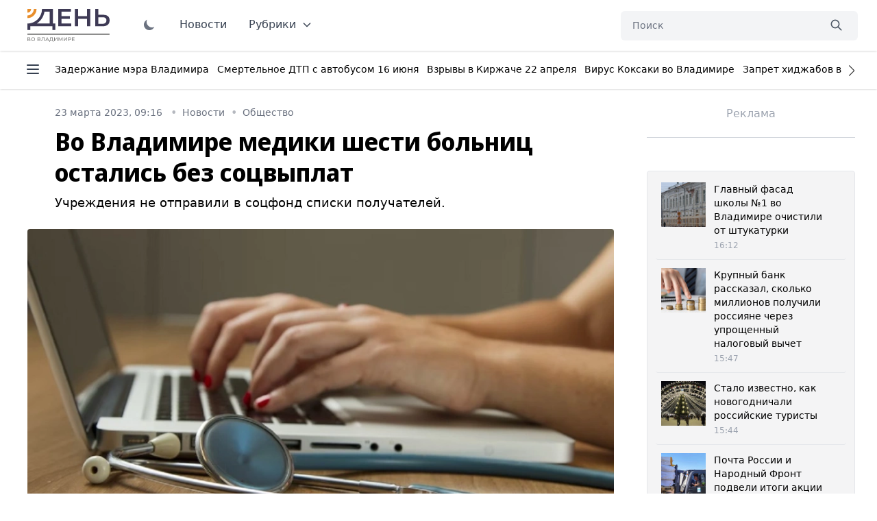

--- FILE ---
content_type: application/javascript;charset=utf-8
request_url: https://smi2.ru/data/js/102289.js
body_size: 1614
content:
function _jsload(src){var sc=document.createElement("script");sc.type="text/javascript";sc.async=true;sc.src=src;var s=document.getElementsByTagName("script")[0];s.parentNode.insertBefore(sc,s);};(function(){document.getElementById("unit_102289").innerHTML="<style>.container-102289 { margin: 20px 0; } .container-102289__header { margin-bottom: 15px; max-height: 22px; overflow: hidden; text-align: left; } .container-102289__header-logo { display: inline-block; vertical-align: top; height: 22px !important; width: auto; border: none; } .container-102289 .zen-container .list-container-item { width: 212px; height: 300px; margin-right: 10px; } .container-102289 .zen-container .list-container-item .image { height: 100%; } .container-102289 .zen-container .list-container-item .gradient { display: none; } .container-102289 .zen-container .list-container-item .title { background: -webkit-gradient(linear, left bottom, left top, from(#000), to(rgba(0, 0, 0, 0))) !important; background: linear-gradient(0deg, #000, rgba(0, 0, 0, 0)) !important; padding: 60px 15px 15px; color: #fff !important; } /* nav */ .container-102289 .zen-container .left-button .arrow, .container-102289 .zen-container .right-button .arrow { position: relative; background: transparent; } .container-102289 .zen-container .left-button .arrow:after, .container-102289 .zen-container .right-button .arrow:after { content: ''; position: absolute; bottom: 7px; border: 9px solid transparent; } .container-102289 .zen-container .right-button .arrow:after { left: 12px; border-left: 12px solid #000; } .container-102289 .zen-container .left-button .arrow:after { left: 0; border-right: 12px solid #000; }</style>";var cb=function(){var clickTracking = "";var parent_element = JsAPI.Dom.getElement("unit_102289"); parent_element.removeAttribute('id'); var a = parent_element.querySelector('a'); if (a) parent_element.removeChild(a); var container = JsAPI.Dom.createDom('div', 'container-102289', JsAPI.Dom.createDom('div', 'container-102289__header', [ JsAPI.Dom.createDom('a', { 'class': 'container-102289__header-logo-link', 'href': 'https://smi2.ru/', 'target': '_blank', 'rel': 'noopener noreferrer nofollow' }, JsAPI.Dom.createDom('img', { 'class': 'container-102289__header-logo', 'src': '//static.smi2.net/static/logo/smi2.svg', 'alt': 'СМИ2' })) ])); JsAPI.Dom.appendChild(parent_element, container); var itemOptions = { 'isLazy': false, 'defaultIsDark': true, 'color': undefined, /* 'color': {'r': 38, 'g': 38, 'b': 38}, */ 'defaultColor': {'r': 38, 'g': 38, 'b': 38}, 'lightingThreshold': 180, }; var itemContentRenderer = function (parent, model, index) { JsAPI.Ui.ZenBlockRenderItem(parent, itemOptions, { 'url': model['url'], 'image': model['image'], 'title': model['title'], 'subtitle': undefined, /* 'subtitle': model['topic_name'] */ }); }; JsAPI.Ui.ZenBlock({ 'block_type': JsAPI.Ui.BlockType.NEWS, 'page_size': 10, 'max_page_count': Infinity, 'parent_element': container, 'item_content_renderer': itemContentRenderer, 'block_id': 102289, 'fields': JsAPI.Dao.NewsField.IMAGE | JsAPI.Dao.NewsField.TITLE | JsAPI.Dao.NewsField.TOPIC, 'click_tracking': undefined, }, function (block) {}, function (reason) {console.error('Error:', reason);});};if(!window.jsapi){window.jsapi=[];_jsload("//static.smi2.net/static/jsapi/jsapi.v5.25.25.ru_RU.js");}window.jsapi.push(cb);}());/* StatMedia */(function(w,d,c){(w[c]=w[c]||[]).push(function(){try{w.statmedia52302=new StatMedia({"id":52302,"user_id":null,"user_datetime":1768829933161,"session_id":null,"gen_datetime":1768829933162});}catch(e){}});if(!window.__statmedia){var p=d.createElement('script');p.type='text/javascript';p.async=true;p.src='https://cdnjs.smi2.ru/sm.js';var s=d.getElementsByTagName('script')[0];s.parentNode.insertBefore(p,s);}})(window,document,'__statmedia_callbacks');/* /StatMedia */

--- FILE ---
content_type: application/javascript
request_url: https://smi2.ru/counter/settings?payload=CM6YAxjprOuzvTM6JDYzNDgxYTJiLTY1NzYtNGU5OC1hNmE5LWFmYzYzMjM5OGYxMA&cb=_callbacks____0mkl7o8q7
body_size: 1520
content:
_callbacks____0mkl7o8q7("[base64]");